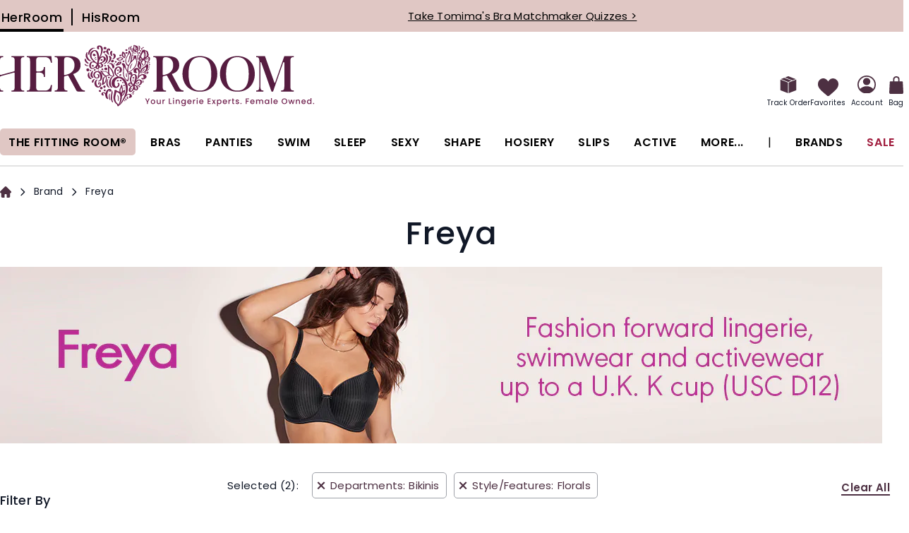

--- FILE ---
content_type: application/javascript
request_url: https://www.herroom.com/static/version1769064888/frontend/AndraGroup/her/en_US/Swissup_Breeze/js/core/async.min.js
body_size: 139
content:
(function(){'use strict';var observer,counter=1,mapping={};function getNodeId(node){var id=node._observeId;if(!id){id=node._observeId=counter++;}
return id;}
function trigger(node,data){var id=getNodeId(node),ids=data.invoked;if(ids.indexOf(id)>-1){return;}
data.callback(node);data.invoked.push(id);}
function processAdded(node){var allSelectors=Object.keys(mapping).join(',');if(!$(node).is(allSelectors)){return;}
_.each(mapping,function(listeners,selector){if(!$(node).is(selector)){return;}
_.each(listeners,function(data){if(data.ctx!==document&&!data.ctx.contains(node)||!$(node,data.ctx).is(selector)){return;}
trigger(node,data);});});}
function collectNodes(nodes){var result=[];nodes.forEach(function(node){result.push(node);result=result.concat(_.toArray(node.querySelectorAll('*')));});return result;}
observer=new MutationObserver(function(mutations){mutations.forEach(mutation=>{var nodes=[...mutation.addedNodes].filter(node=>{return node.nodeType===Node.ELEMENT_NODE&&node.tagName!=='SCRIPT';});if(!nodes.length){return;}
_.chunk(collectNodes(nodes),500).forEach(chunk=>{setTimeout(()=>chunk.forEach(processAdded));});});});$(document).on('breeze:beforeLoad',function(){observer.observe(document.body,{subtree:true,childList:true});});$.async=function(selector,ctx,callback){var data;if(_.isObject(selector)){callback=ctx;ctx=selector.ctx||document;selector=selector.selector;}else if(!callback){callback=ctx;ctx=document;}
data={ctx:ctx,callback:callback,invoked:[]};$(selector,data.ctx).each(function(){trigger(this,data);});(mapping[selector]=mapping[selector]||[]).push(data);};$.breezemap['Magento_Ui/js/lib/view/utils/async']=$;})();